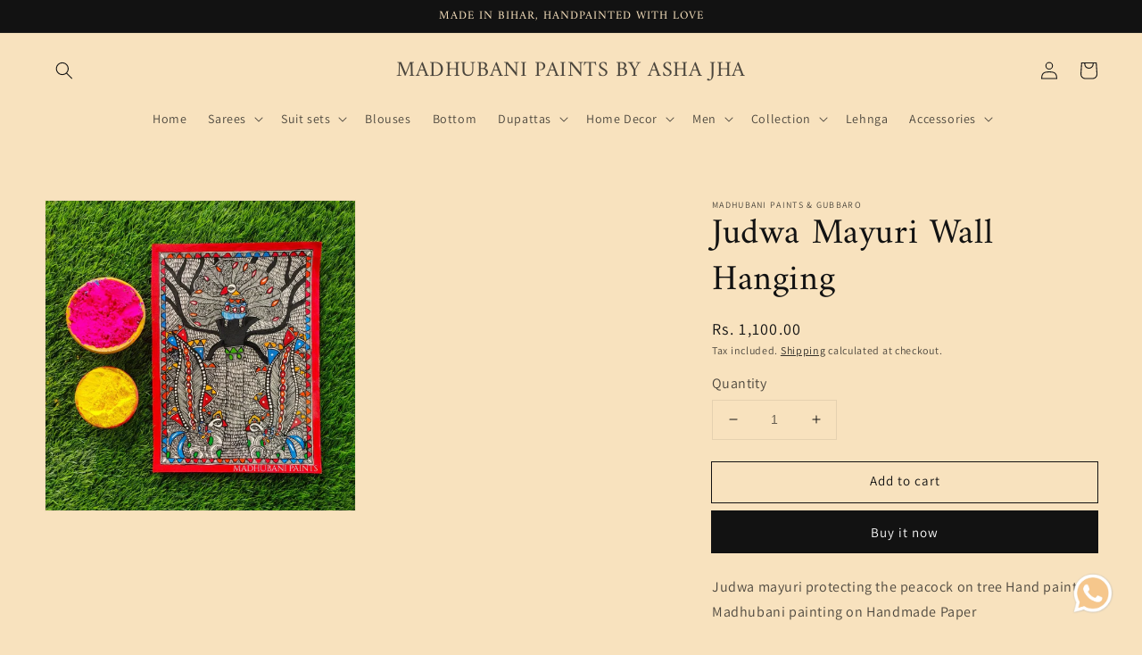

--- FILE ---
content_type: text/css
request_url: https://www.madhubanipaints.com/cdn/shop/t/3/assets/custom.min.css?v=112495642205509751991700825387
body_size: 1454
content:
.shopify-section-header-hidden {
  transform: translateY(-0) !important;
}
sticky-header.header-wrapper.color-background-2.gradient.header-wrapper--border-bottom {
  background: transparent;
  border: unset ;
}

.shopify-section-header-sticky {
  background: #F8E2BE; 
}
/* div#shopify-section-template--16173909967071__1656495026a5b30a74 {
height: 100% !important;
}
*/
.banner-sec.backimage.lazyload.desktop-ban {
  height: 100%;
  width:100%;   

}

/* .banner-sec {
height: 100vh !important;
} */

.main_container .slick-next {
  right: 0px;
  /*     transform: translate(-50%,-50%); */
}

.main_container .slick-prev {
  left: 0px;
  z-index: 1;
  /*     transform: translate(-50%,-50%); */
}

.homec #shopify-section-header .header__heading-link .h2,.homec .header__menu-item,.homec .header__active-menu-item,.homec .header__icon {
  color: #fff;
}
/* .header__heading-link .h2 {
color: #fff;
} */


.shopify-section-header-sticky .header__heading-link .h2,.shopify-section-header-sticky .header__menu-item,.shopify-section-header-sticky .header__active-menu-item,.shopify-section-header-sticky .header__icon
{
  color: #000 !important;
} 

.collection-list-wrapper li.collection-list__item.grid__item {
  position: relative;
}
.collection-list-wrapper .card__text.card__text-spacing.card-colored.card__text-hover.color-background-1 {
  position: absolute;
  bottom: 0;
  width: 100%;
  text-align: center;
  background:rgba(0,0,0,.5);
  color:#fff;
}

.collection-list-wrapper .collection-list__item h3 {
  color: #fff;
  font-size:19px;
}
.image-with-text .image-with-text__content {
  text-align: center;
  align-items: center !important;
}
.image-with-text .image-with-text__content>*+* {
  margin-top: 2rem;
  text-align: center;
}
.collection-list-wrapper a.button {
  margin-top: 40px;
}


@media screen and (max-width: 989px){

  div.shopify-section-header-sticky#shopify-section-header {
    margin-bottom: unset !important;
  }

  .bottomchat {
    bottom: 10px !important;
    right: 10px !important;
  }  

}


@media screen and (max-width: 768px){
  .collection-list-wrapper .collection-list .collection-list__item {
    width: calc(50% - 3rem);
  }
  
 
  .modal-content {
    min-width: 400px;
}

  .collection-list-wrapper .collection-list__item h3 {
    color: #fff;
    font-size:1.7rem !important;
  }
  
/* .header__search {
    display: none !important;
} */
  
  
.header__search summary.header__icon.header__icon--search.header__icon--summary.link.focus-inset.modal__toggle {
    display: none !IMPORTANT;
}  
  
.header__heading-link span.h2 {
    font-size: 1.8rem;
}
 
.image-with-text__text.rte p {
    font-size: 1.4rem;
}
  
.banner__box.color-background-1.bantextbox {
    top: 83% !important;
}
  
.banner__box .banner__text {
    margin: 0 !IMPORTANT;
}
  
.menu-drawer .header__search {
    display: block !important;
    position: absolute;
    right: 0;
    top: 10px;
}
  
.menu-opening .header__icon {
    color: #000 !important;
} 
  
}

@media (max-width: 768px) and (min-width: 423px){
a.header__heading-link.link.link--text {
    min-width: 325px !important;
    width: 100%;
}
}

.slick-prev:before {
  content: ""!important;
  background-image: url(prev_white.svg) !important;
  background-repeat: no-repeat;
  background-position: center;
  background-size: 30%;
  opacity: 1;
  width: 80px;
  height: 50px;
  display: block;
}

.slick-next:before {
  content: ""!important;
  background-image: url(prev_white.svg) !important;
  background-repeat: no-repeat;
  background-position: center;
  background-size: 30%;
  opacity: 1;  
  width: 80px;
  height: 50px;
  display: block;
  -webkit-transform: rotate(180deg);  
  transform: rotate(180deg);  
}

.main_container .slick-dots {
  bottom: 0;
  text-align: center;
}

.cart__warnings {
  padding: 12rem 0 1rem !IMPORTANT;
}
svg:not(:root) {
  overflow: hidden;
}

.transparent_svg {
  opacity: 0;
  fill: transparent;
  stroke: transparent;
  stroke-miterlimit: 0;
}

.backimage
{
  z-index: -1;
  display: block;
  position: relative;
  width: 100%;
  height: 100%;
  top: 0;
  left: 0;
  right: 0;
  bottom: 0;
  object-fit: cover;
  background-position: center center;
  background-size: cover;
  background-repeat: no-repeat;
}  

.collection .slider-buttons {
  display: none;
}

@media screen and (max-width: 749px) {

  .collage--mobile .collage-card:not(.collage-card--left):not(.collage-card--right) .collage-card__image-wrapper {
    padding-bottom: 133% !important;
  }

  .collage-wrapper .collage
  {
    display: flex;
    gap: 1rem;
    flex-direction: column;

  } 

  .collection-list-wrapper .collection-list>li:nth-child(3) {
    width: 100% !IMPORTANT;
  }

  a.whataplink {
    max-width: 50px;
  }

  .spaced-section .image-with-text__content>:first-child:is(.image-with-text__heading) {
    margin-top: 0;
    font-style: normal;
    font-weight: 400;
    line-height: 1.2;
    color: #2b2927;
    letter-spacing: 0em;
    font-size: 2.3rem;
  }  

}


@media screen and (min-width: 749px) {

  .collection-list--4-items .grid__item
  {  
    width: 25% !Important;
  }

}

@media (max-width: 780px)  and (min-width: 749px) 
{
  .collection-list-wrapper .collection-list__item h3{  
    font-size: 14px !important;
  }
}

.wchat {
  padding: 10px;
  display: flex;
  /*     background-color: #22ce5a; */
  -webkit-border-radius: 5px;
}

.bottomchat .whataplink {
  display: flex;
}

.whataplink img {
  width: 100%;
  height: 100%;
  margin-right: 1px;
}

a.whataplink {
  max-width: 50px;
}

.wa-chat {
  color: #fff;
  padding-top: 2px;
}

.bottomchat {
  bottom: 20px;
  position: fixed;
  float: right;
  right: 20px;
  /*     box-shadow: 0 0 5px #d3d3d3; */
  z-index:999999;
}
a.whataplink{  
  text-decoration: none;
  background: transparent;
}

@media screen and (min-width: 990px){

  .product:not(.product--no-media):not(.featured-product) .product__media-wrapper {
    max-width: 60% !important;
    width: calc(60% - 0.5rem) !important;
  }

  .product:not(.product--no-media):not(.featured-product) .product__info-wrapper {
    padding-left: 4rem;
    max-width: 40% !important;
    width: calc(40% - 0.5rem)!important;
  }

.product.grid--1-col .grid__item {
  max-width: 50%;
}  
  
}

.bantextbox a.button.button--primary {
  background: #fff;
  border: none;
  color: #000;
  box-shadow: none;
}

.js .menu-drawer__menu li
{
  border-bottom: 1px solid rgba(146,144,137,.2) !important;
}

.js .menu-drawer__menu>li:first-child {
  border-top: 1px solid rgba(146,144,137,.2) !important;
}

.menu-drawer{
  top:0 !important;
}

.header__icon--menu .icon {
  z-index: 99999 !important;
}

.menu-drawer__navigation {
  padding: 6.6rem 0 !important;
}

.header .icon.icon-close path {
  fill: rgb(18,18,18);
}

a.full-unstyled-link {
    font-size: 18px;
}

a.menu-drawer__account.link.focus-inset.h5.msearch {
    position: absolute;
    right: 0;
    top: 13px;
    font-size: 16px;
}
.msearch path#ic_search_24px {
    fill: #000;
}

@media screen and (max-width: 400px){
  
.header__heading-link span.h2 {
   font-size: 1.4rem !important;
}

  a.header__heading-link.link.link--text.focus-inset {
       min-width: 258px;
}
  
}

@media screen and (max-width: 425px){
a.header__heading-link.link.link--text.focus-inset {
    min-width: 275px;
}
  
.header__heading-link span.h2 {
    font-size: 1.6rem !important;
}  
  
}

@media screen and (max-width: 360px){
  
.header__heading-link span.h2 {
   font-size: 1.38rem !important;
}
  
a.header__heading-link.link.link--text.focus-inset {
       min-width: 225px;
       padding: 0 !IMPORTANT;  
}  
  
}
.msearch svg.modal__toggle-open.icon.icon-search {
    width: 2rem;
    height: 2rem;
}

/* 
.product.grid {
  position: relative !IMPORTANT;
}   */

.size-modal .modal_1 {
  display: none; 
  position: fixed; 
  z-index: 99999; 
  /   padding-top: 100px; 
  left: 0;
  top: 0;
  width: 100%; 
  height: 100%; 
  overflow: auto; 
  background-color: rgb(0,0,0);
  background-color: rgba(0,0,0,0.4); 
}


.size-modal .modal-content {
    background-color: #fefefe;
    margin: auto;
    padding: 20px;
    border: 1px solid #888;
    width: auto;
    top: 17%;
    position: fixed;
    z-index: 99999;
    /* height: 100%; */
    max-width: 750px;
    left: 50%;
    transform: translate(-50%, 0);
}

.size-modal .modal-content img{
  width: 100%;
  height: 100%;
  max-height: 600px;
}


.size-modal .close {
  color: #aaaaaa;
  right: 15px;
  position: absolute;
  top: 0;
  font-size: 28px;
  font-weight: bold;
}

.close:hover,
.close:focus {
  color: #000;
  text-decoration: none;
  cursor: pointer;
}
#myBtn
{
  cursor:pointer;
}
.size-modal .topbtn {
  text-align: center;
}
.size-modal .modal_12
{

  display:none;
}
.size-modal .close1
{
  color: #aaaaaa;
  right: 15px;
  position: absolute;
  top: 0;
  font-size: 28px;
  font-weight: bold;
  cursor:pointer;
}

.size-modal label#myBtn1 {
    cursor: pointer;
    display: flex;
    text-transform: capitalize;
    /* margin-bottom: -2.5rem; */
/*     text-align: center; */
    align-items: center;
    margin: 0;
/*     justify-content: center; */
}

.size-modal svg.icon.icon-size-chart {
    width: 28px;
    height: 28px;
}

.disflex {
    display: flex;
    align-content: center;
    align-items: center;
    justify-content: space-between;
}

.size-modal {
    margin-left: 10px;
}